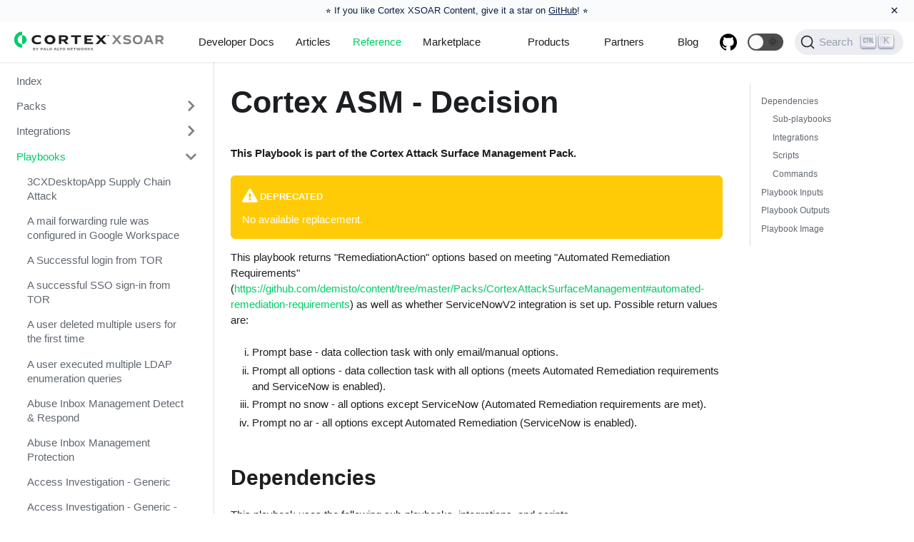

--- FILE ---
content_type: text/html; charset=utf-8
request_url: https://xsoar.pan.dev/docs/reference/playbooks/cortex-asm---decision
body_size: 4282
content:
<!doctype html>
<html lang="en" dir="ltr">
<head>
<meta charset="UTF-8">
<meta name="viewport" content="width=device-width,initial-scale=1">
<meta name="generator" content="Docusaurus v2.0.0-beta.0">
<link rel="alternate" type="application/rss+xml" href="/blog/rss.xml" title="Cortex XSOAR Blog RSS Feed">
<link rel="alternate" type="application/atom+xml" href="/blog/atom.xml" title="Cortex XSOAR Blog Atom Feed">
<link rel="search" type="application/opensearchdescription+xml" title="Cortex XSOAR" href="/opensearch.xml">

<script>!function(e,t,a,n,g){e[n]=e[n]||[],e[n].push({"gtm.start":(new Date).getTime(),event:"gtm.js"});var m=t.getElementsByTagName(a)[0],r=t.createElement(a);r.async=!0,r.src="https://www.googletagmanager.com/gtm.js?id=GTM-KWZSPLM",m.parentNode.insertBefore(r,m)}(window,document,"script","dataLayer")</script>

<link rel="stylesheet" href="https://use.fontawesome.com/releases/v5.15.0/css/all.css"><title data-react-helmet="true">Cortex ASM - Decision | Cortex XSOAR</title><meta data-react-helmet="true" name="docsearch:language" content="en"><meta data-react-helmet="true" name="docsearch:version" content="current"><meta data-react-helmet="true" name="docsearch:docusaurus_tag" content="docs-default-current"><meta data-react-helmet="true" property="og:title" content="Cortex ASM - Decision | Cortex XSOAR"><meta data-react-helmet="true" name="description" content="This Playbook is part of the Cortex Attack Surface Management Pack."><meta data-react-helmet="true" property="og:description" content="This Playbook is part of the Cortex Attack Surface Management Pack."><meta data-react-helmet="true" property="og:url" content="https://xsoar.pan.dev/docs/reference/playbooks/cortex-asm---decision"><link data-react-helmet="true" rel="shortcut icon" href="/img/cortexfavicon.png"><link data-react-helmet="true" rel="alternate" href="https://xsoar.pan.dev/docs/reference/playbooks/cortex-asm---decision" hreflang="en"><link data-react-helmet="true" rel="alternate" href="https://xsoar.pan.dev/docs/reference/playbooks/cortex-asm---decision" hreflang="x-default"><link data-react-helmet="true" rel="preconnect" href="https://HRXQIDA6WM-dsn.algolia.net" crossorigin="anonymous"><link data-react-helmet="true" rel="canonical" href="https://xsoar.pan.dev/docs/reference/playbooks/cortex-asm---decision"><link rel="stylesheet" href="/assets/css/styles.8d5c497d.css">
<link rel="preload" href="/assets/js/runtime~main.dfa9478b.js" as="script">
<link rel="preload" href="/assets/js/main.6bf5ae16.js" as="script">
</head>
<body>
<script>!function(){function t(t){document.documentElement.setAttribute("data-theme",t)}var e=function(){var t=null;try{t=localStorage.getItem("theme")}catch(t){}return t}();t(null!==e?e:"light")}()</script><div id="__docusaurus">
<div><a href="#main" class="skipToContent_1oUP">Skip to main content</a></div><nav class="navbar navbar--fixed-top"><div class="navbar__inner"><div class="navbar__items"><button aria-label="Navigation bar toggle" class="navbar__toggle" type="button" tabindex="0"><svg aria-label="Menu" width="30" height="30" viewBox="0 0 30 30" role="img" focusable="false"><title>Menu</title><path stroke="currentColor" stroke-linecap="round" stroke-miterlimit="10" stroke-width="2" d="M4 7h22M4 15h22M4 23h22"></path></svg></button><a class="navbar__brand" href="/"><img src="/img/Cortex_XSoar_logos_RGB_Cortex-Ng-Soar-Horizontal.svg" alt="Cortex XSOAR for Developers (Formerly Demisto)" class="themedImage_1VuW themedImage--light_3UqQ navbar__logo"><img src="/img/Cortex_XSoar_logos_RGB_Cortex-Ng-Soar-Horizontal-KO.svg" alt="Cortex XSOAR for Developers (Formerly Demisto)" class="themedImage_1VuW themedImage--dark_hz6m navbar__logo"><strong class="navbar__title"></strong></a><a class="navbar__item navbar__link" href="/docs/welcome">Developer Docs</a><a class="navbar__item navbar__link" href="/docs/reference/articles">Articles</a><a aria-current="page" class="navbar__item navbar__link navbar__link--active" href="/docs/reference/index">Reference</a><a href="https://cortex.marketplace.pan.dev/marketplace" target="_self" rel="noopener noreferrer" class="navbar__item navbar__link">Marketplace</a></div><div class="navbar__items navbar__items--right"><div class="navbar__item dropdown dropdown--hoverable dropdown--right"><a class="navbar__item navbar__link">Products</a><ul class="dropdown__menu"><li><a href="https://panos.pan.dev" target="_self" rel="noopener noreferrer" class="dropdown__link panosItem">PAN-OS</a></li><li><a href="https://cortex.pan.dev" target="_self" rel="noopener noreferrer" class="dropdown__link cortexItem">Cortex Data Lake</a></li><li><a href="https://xsoar.pan.dev" target="_self" rel="noopener noreferrer" class="dropdown__link xsoarItem">Cortex XSOAR</a></li><li><a href="https://prisma.pan.dev" target="_self" rel="noopener noreferrer" class="dropdown__link prismaItem">Prisma</a></li></ul></div><div class="navbar__item dropdown dropdown--hoverable dropdown--right"><a class="navbar__item navbar__link" href="/docs/partners/why-xsoar">Partners</a><ul class="dropdown__menu"><li><a class="dropdown__link" href="/docs/partners/why-xsoar">Why Cortex XSOAR?</a></li><li><a class="dropdown__link" href="/docs/partners/become-a-tech-partner">Become a Partner</a></li><li><a class="dropdown__link" href="/docs/partners/adopt">Adopt-a-Pack</a></li><li><a class="dropdown__link" href="/docs/partners/certification">Pack Certification</a></li><li><a class="dropdown__link" href="/docs/partners/office-hours">Office Hours</a></li><li><a href="https://technologypartners.paloaltonetworks.com/English/register_email.aspx" target="_blank" rel="noopener noreferrer" class="dropdown__link">Sign Up Now</a></li></ul></div><a href="https://www.paloaltonetworks.com/blog/security-operations/" target="_blank" rel="noopener noreferrer" class="navbar__item navbar__link">Blog</a><a href="http://github.com/demisto/content/" target="_blank" rel="noopener noreferrer" class="navbar__item navbar__link header-github-link" aria-label="GitHub repository"></a><div class="react-toggle displayOnlyInLargeViewport_GrZ2 react-toggle--disabled" role="button" tabindex="-1"><div class="react-toggle-track"><div class="react-toggle-track-check"><span class="toggle_71bT">🌜</span></div><div class="react-toggle-track-x"><span class="toggle_71bT">🌞</span></div></div><div class="react-toggle-thumb"></div><input type="checkbox" class="react-toggle-screenreader-only" aria-label="Switch between dark and light mode"></div><button type="button" class="DocSearch DocSearch-Button" aria-label="Search"><span class="DocSearch-Button-Container"><svg width="20" height="20" class="DocSearch-Search-Icon" viewBox="0 0 20 20"><path d="M14.386 14.386l4.0877 4.0877-4.0877-4.0877c-2.9418 2.9419-7.7115 2.9419-10.6533 0-2.9419-2.9418-2.9419-7.7115 0-10.6533 2.9418-2.9419 7.7115-2.9419 10.6533 0 2.9419 2.9418 2.9419 7.7115 0 10.6533z" stroke="currentColor" fill="none" fill-rule="evenodd" stroke-linecap="round" stroke-linejoin="round"></path></svg><span class="DocSearch-Button-Placeholder">Search</span></span></button></div></div><div role="presentation" class="navbar-sidebar__backdrop"></div><div class="navbar-sidebar"><div class="navbar-sidebar__brand"><a class="navbar__brand" href="/"><img src="/img/Cortex_XSoar_logos_RGB_Cortex-Ng-Soar-Horizontal.svg" alt="Cortex XSOAR for Developers (Formerly Demisto)" class="themedImage_1VuW themedImage--light_3UqQ navbar__logo"><img src="/img/Cortex_XSoar_logos_RGB_Cortex-Ng-Soar-Horizontal-KO.svg" alt="Cortex XSOAR for Developers (Formerly Demisto)" class="themedImage_1VuW themedImage--dark_hz6m navbar__logo"><strong class="navbar__title"></strong></a></div><div class="navbar-sidebar__items"><div class="menu"><ul class="menu__list"><li class="menu__list-item"><a class="menu__link" href="/docs/welcome">Developer Docs</a></li><li class="menu__list-item"><a class="menu__link" href="/docs/reference/articles">Articles</a></li><li class="menu__list-item"><a aria-current="page" class="menu__link navbar__link--active" href="/docs/reference/index">Reference</a></li><li class="menu__list-item"><a href="https://cortex.marketplace.pan.dev/marketplace" target="_self" rel="noopener noreferrer" class="menu__link">Marketplace</a></li><li class="menu__list-item menu__list-item--collapsed"><a role="button" class="menu__link menu__link--sublist">Products</a><ul class="menu__list"><li class="menu__list-item"><a href="https://panos.pan.dev" target="_self" rel="noopener noreferrer" class="menu__link panosItem">PAN-OS</a></li><li class="menu__list-item"><a href="https://cortex.pan.dev" target="_self" rel="noopener noreferrer" class="menu__link cortexItem">Cortex Data Lake</a></li><li class="menu__list-item"><a href="https://xsoar.pan.dev" target="_self" rel="noopener noreferrer" class="menu__link xsoarItem">Cortex XSOAR</a></li><li class="menu__list-item"><a href="https://prisma.pan.dev" target="_self" rel="noopener noreferrer" class="menu__link prismaItem">Prisma</a></li></ul></li><li class="menu__list-item menu__list-item--collapsed"><a class="menu__link menu__link--sublist" role="button" href="/docs/partners/why-xsoar">Partners</a><ul class="menu__list"><li class="menu__list-item"><a class="menu__link" href="/docs/partners/why-xsoar">Why Cortex XSOAR?</a></li><li class="menu__list-item"><a class="menu__link" href="/docs/partners/become-a-tech-partner">Become a Partner</a></li><li class="menu__list-item"><a class="menu__link" href="/docs/partners/adopt">Adopt-a-Pack</a></li><li class="menu__list-item"><a class="menu__link" href="/docs/partners/certification">Pack Certification</a></li><li class="menu__list-item"><a class="menu__link" href="/docs/partners/office-hours">Office Hours</a></li><li class="menu__list-item"><a href="https://technologypartners.paloaltonetworks.com/English/register_email.aspx" target="_blank" rel="noopener noreferrer" class="menu__link">Sign Up Now</a></li></ul></li><li class="menu__list-item"><a href="https://www.paloaltonetworks.com/blog/security-operations/" target="_blank" rel="noopener noreferrer" class="menu__link">Blog</a></li><li class="menu__list-item"><a href="http://github.com/demisto/content/" target="_blank" rel="noopener noreferrer" class="menu__link header-github-link" aria-label="GitHub repository"></a></li></ul></div></div></div></nav><div class="main-wrapper docs-wrapper doc-page"><div class="docPage_31aa"><div class="docSidebarContainer_3Kbt" role="complementary"><div>Sidebar...</div></div><main class="docMainContainer_3ufF"><div class="container padding-vert--lg docItemWrapper_3FMP"><div class="row"><div class="col docItemCol_2rXS"><div class="docItemContainer_1EXp"><article><header><h1 class="docTitle_1vX4">Cortex ASM - Decision</h1></header><div class="markdown"><h4><a aria-hidden="true" tabindex="-1" class="anchor enhancedAnchor_2LWZ" id="this-playbook-is-part-of-the-cortex-attack-surface-management-pack"></a>This Playbook is part of the <strong>Cortex Attack Surface Management</strong> Pack.<a class="hash-link" href="#this-playbook-is-part-of-the-cortex-attack-surface-management-pack" title="Direct link to heading">#</a></h4><div class="admonition admonition-caution alert alert--warning"><div class="admonition-heading"><h5><span class="admonition-icon"><svg xmlns="http://www.w3.org/2000/svg" width="16" height="16" viewBox="0 0 16 16"><path fill-rule="evenodd" d="M8.893 1.5c-.183-.31-.52-.5-.887-.5s-.703.19-.886.5L.138 13.499a.98.98 0 0 0 0 1.001c.193.31.53.501.886.501h13.964c.367 0 .704-.19.877-.5a1.03 1.03 0 0 0 .01-1.002L8.893 1.5zm.133 11.497H6.987v-2.003h2.039v2.003zm0-3.004H6.987V5.987h2.039v4.006z"></path></svg></span>Deprecated</h5></div><div class="admonition-content"><p>No available replacement.</p></div></div><p>This playbook returns &quot;RemediationAction&quot; options based on meeting &quot;Automated Remediation Requirements&quot; (<a href="https://github.com/demisto/content/tree/master/Packs/CortexAttackSurfaceManagement#automated-remediation-requirements" target="_blank" rel="noopener noreferrer">https://github.com/demisto/content/tree/master/Packs/CortexAttackSurfaceManagement#automated-remediation-requirements</a>) as well as whether ServiceNowV2 integration is set up.  Possible return values are:</p><ul><li>Prompt base - data collection task with only email/manual options.</li><li>Prompt all options - data collection task with all options (meets Automated Remediation requirements and ServiceNow is enabled).</li><li>Prompt no snow - all options except ServiceNow (Automated Remediation requirements are met).</li><li>Prompt no ar - all options except Automated Remediation (ServiceNow is enabled).</li></ul><h2><a aria-hidden="true" tabindex="-1" class="anchor enhancedAnchor_2LWZ" id="dependencies"></a>Dependencies<a class="hash-link" href="#dependencies" title="Direct link to heading">#</a></h2><p>This playbook uses the following sub-playbooks, integrations, and scripts.</p><h3><a aria-hidden="true" tabindex="-1" class="anchor enhancedAnchor_2LWZ" id="sub-playbooks"></a>Sub-playbooks<a class="hash-link" href="#sub-playbooks" title="Direct link to heading">#</a></h3><p>This playbook does not use any sub-playbooks.</p><h3><a aria-hidden="true" tabindex="-1" class="anchor enhancedAnchor_2LWZ" id="integrations"></a>Integrations<a class="hash-link" href="#integrations" title="Direct link to heading">#</a></h3><p>This playbook does not use any integrations.</p><h3><a aria-hidden="true" tabindex="-1" class="anchor enhancedAnchor_2LWZ" id="scripts"></a>Scripts<a class="hash-link" href="#scripts" title="Direct link to heading">#</a></h3><p>Set</p><h3><a aria-hidden="true" tabindex="-1" class="anchor enhancedAnchor_2LWZ" id="commands"></a>Commands<a class="hash-link" href="#commands" title="Direct link to heading">#</a></h3><p>This playbook does not use any commands.</p><h2><a aria-hidden="true" tabindex="-1" class="anchor enhancedAnchor_2LWZ" id="playbook-inputs"></a>Playbook Inputs<a class="hash-link" href="#playbook-inputs" title="Direct link to heading">#</a></h2><hr><table><thead><tr><th><strong>Name</strong></th><th><strong>Description</strong></th><th><strong>Default Value</strong></th><th><strong>Required</strong></th></tr></thead><tbody><tr><td>ServiceNowv2Enabled</td><td>ServiceNow v2 integration enabled.</td><td></td><td>Required</td></tr><tr><td>AutoRemediationRequirements</td><td>Meets automated remediation requirements (<a href="https://github.com/demisto/content/tree/master/Packs/CortexAttackSurfaceManagement%5C#automated-remediation-requirements%5C" target="_blank" rel="noopener noreferrer">https://github.com/demisto/content/tree/master/Packs/CortexAttackSurfaceManagement\#automated-remediation-requirements\</a>).</td><td></td><td>Required</td></tr></tbody></table><h2><a aria-hidden="true" tabindex="-1" class="anchor enhancedAnchor_2LWZ" id="playbook-outputs"></a>Playbook Outputs<a class="hash-link" href="#playbook-outputs" title="Direct link to heading">#</a></h2><hr><table><thead><tr><th><strong>Path</strong></th><th><strong>Description</strong></th><th><strong>Type</strong></th></tr></thead><tbody><tr><td>RemediationAction</td><td>Follow up action to perform (variety of data collection tasks).</td><td>string</td></tr></tbody></table><h2><a aria-hidden="true" tabindex="-1" class="anchor enhancedAnchor_2LWZ" id="playbook-image"></a>Playbook Image<a class="hash-link" href="#playbook-image" title="Direct link to heading">#</a></h2><hr><p><img alt="Cortex ASM - Decision" src="/assets/images/playbooks-cortex-asm---decision-__-doc_files-Cortex_ASM_-_Decision-545684151e24f4f78b4d6bd90d7c7e7f.png"></p></div></article><div class="margin-vert--xl"><div class="row"><div class="col"><a href="https://github.com/demisto/content/blob/master//Packs/CortexAttackSurfaceManagement/Playbooks/Cortex_ASM_-_Decision_README.md" target="_blank" rel="noreferrer noopener"><svg fill="currentColor" height="1.2em" width="1.2em" preserveAspectRatio="xMidYMid meet" role="img" viewBox="0 0 40 40" class="iconEdit_2_ui" aria-label="Edit page"><g><path d="m34.5 11.7l-3 3.1-6.3-6.3 3.1-3q0.5-0.5 1.2-0.5t1.1 0.5l3.9 3.9q0.5 0.4 0.5 1.1t-0.5 1.2z m-29.5 17.1l18.4-18.5 6.3 6.3-18.4 18.4h-6.3v-6.2z"></path></g></svg>Edit this page</a></div></div><div class="row"><div class="col text--right"><a href="https://github.com/demisto/content-docs/issues/new?labels=documentation&amp;body=%0A%3C!--%20%0AThank%20you%20for%20taking%20the%20time%20to%20help%20us%20improve%20our%20documentation!%20Please%20describe%20the%20problem%20and%20a%20suggested%20fix%20below%20and%20we&#x27;ll%20get%20back%20to%20you%20as%20soon%20as%20we%20can.%0A--%3E%0A%0A%23%23%20Describe%20the%20problem%0A%0A*%20Page%3A%20%5BCortex%20ASM%20-%20Decision%5D(https%3A%2F%2Fxsoar.pan.dev%2Fdocs%2Freference%2Fplaybooks%2Fcortex-asm---decision)%0A*%20Source%3A%20https%3A%2F%2Fgithub.com%2Fdemisto%2Fcontent%2Fblob%2Fmaster%2F%2FPacks%2FCortexAttackSurfaceManagement%2FPlaybooks%2FCortex_ASM_-_Decision_README.md%0A%0A%3C!---%20Is%20this%20a%20typo%2C%20stale%20information%2C%20request%20for%20improvement%2C%20inaccuracy%3F%20--%3E%0A%3C!---%20Clearly%20and%20concisely%20describe%20the%20problem%20with%20the%20documentation%20--%3E%0A%0A%0A%23%23%20Screenshots%0A%3C!--%20If%20applicable%2C%20add%20screenshots%20to%20help%20explain%20your%20problem.%20--%3E%0A%0A%23%23%20Environment%0A%20-%20OS%3A%20%5Be.g.%20Windows%5D%0A%20-%20Browser%3A%20%5Be.g.%20chrome%2C%20safari%2C%20firefox..%5D%0A%20-%20Browser%20Version%3A%0A%0A%23%23%20Suggested%20fix%0A%0A%3C!---%20If%20possible%2C%20help%20us%20by%20offering%20a%20suggested%20fix%20to%20the%20problem.%20If%20you%20know%20the%20fix%2C%20you%20may%20also%20submit%20a%20PR%20to%20fix%20the%20issue%20if%20you%20like!%20--%3E%0A%0A&amp;title=Issue%20with%20%22Cortex%20ASM%20-%20Decision%22%20in%20%40site%2Fdocs%2Freference%2Fplaybooks%2Fcortex-asm---decision.md" target="_blank" rel="noopener noreferrer" class="button button--outline button--primary button--md">Report an Issue</a></div></div></div><div class="margin-vert--lg"><nav class="pagination-nav" aria-label="Docs pages navigation"><div class="pagination-nav__item"><a class="pagination-nav__link" href="/docs/reference/playbooks/cortex-asm---cortex-endpoint-remediation"><div class="pagination-nav__sublabel">Previous</div><div class="pagination-nav__label">« Cortex ASM - Cortex Endpoint Remediation</div></a></div><div class="pagination-nav__item pagination-nav__item--next"><a class="pagination-nav__link" href="/docs/reference/playbooks/cortex-asm---detect-service"><div class="pagination-nav__sublabel">Next</div><div class="pagination-nav__label">Cortex ASM - Detect Service »</div></a></div></nav></div></div></div><div class="col col--3"><div class="tableOfContents_35-E thin-scrollbar"><ul class="table-of-contents table-of-contents__left-border"><li><a href="#dependencies" class="table-of-contents__link">Dependencies</a><ul><li><a href="#sub-playbooks" class="table-of-contents__link">Sub-playbooks</a></li><li><a href="#integrations" class="table-of-contents__link">Integrations</a></li><li><a href="#scripts" class="table-of-contents__link">Scripts</a></li><li><a href="#commands" class="table-of-contents__link">Commands</a></li></ul></li><li><a href="#playbook-inputs" class="table-of-contents__link">Playbook Inputs</a></li><li><a href="#playbook-outputs" class="table-of-contents__link">Playbook Outputs</a></li><li><a href="#playbook-image" class="table-of-contents__link">Playbook Image</a></li></ul></div></div></div></div></main></div></div><footer class="footer footer--dark"><div class="container"><div class="row footer__links"><div class="col footer__col"><h4 class="footer__title">Docs</h4><ul class="footer__items"><li class="footer__item"><a class="footer__link-item" href="/docs/welcome">Developer Docs</a></li><li class="footer__item"><a class="footer__link-item" href="/docs/partners/become-a-tech-partner">Become a Technology Partner</a></li></ul></div><div class="col footer__col"><h4 class="footer__title">Social</h4><ul class="footer__items"><li class="footer__item"><a href="https://blog.demisto.com/" target="_blank" rel="noopener noreferrer" class="footer__link-item">Blog</a></li></ul></div></div><div class="footer__bottom text--center"><div class="margin-bottom--sm"><img src="/img/PANW_Parent_Brand_Primary_Logo_RGB_KO.svg" alt="Palo Alto Networks for Developers" class="themedImage_1VuW themedImage--light_3UqQ footer__logo"><img src="/img/PANW_Parent_Brand_Primary_Logo_RGB_KO.svg" alt="Palo Alto Networks for Developers" class="themedImage_1VuW themedImage--dark_hz6m footer__logo"></div><div class="footer__copyright">Copyright © 2026 Palo Alto Networks, Inc.</div></div></div></footer></div>
<script src="/assets/js/runtime~main.dfa9478b.js"></script>
<script src="/assets/js/main.6bf5ae16.js"></script>

<noscript><iframe src="https://www.googletagmanager.com/ns.html?id=GTM-KWZSPLM" height="0" width="0" style="display:none;visibility:hidden"></iframe></noscript>
</body>
</html>

--- FILE ---
content_type: image/svg+xml
request_url: https://xsoar.pan.dev/img/Cortex_XSoar_logos_RGB_Cortex-Ng-Soar-Horizontal-KO.svg
body_size: 1871
content:
<svg id="Layer_1" data-name="Layer 1" xmlns="http://www.w3.org/2000/svg" viewBox="0 0 1693.85 228.05"><defs><style>.cls-1{fill:#fff;}</style></defs><title>Cortex_XSoar_logos_RGB</title><path class="cls-1" d="M1195,133.37v-21h.13c13.21,7.21,29,11.61,41.9,11.61,12.68,0,19.09-3.74,19.09-9.88,0-6.4-5.34-8.27-26.69-12-16.15-2.8-34.43-7.87-34.43-26.42,0-15.61,12.81-30.56,41.9-30.56,11.74,0,25.22,3.34,34.83,8.81v21h-.13c-10.68-6.81-24.29-10.94-36.3-10.94-13.35,0-18.82,4-18.82,9.74,0,7.87,11.48,8.67,26.16,11.34,16.14,2.94,35,7.61,35,27.76,0,11.08-6,30-40.7,30C1219.16,142.85,1205.82,138.71,1195,133.37Z"/><path class="cls-1" d="M1296,94c0-29.62,19.89-48.84,51.38-48.84s51.38,19.22,51.38,48.84-19.88,48.85-51.38,48.85S1296,123.63,1296,94Zm81.68,0c0-18.81-10.81-30.29-30.16-30.29S1317.11,75.19,1317.11,94s10.81,30.3,30.16,30.3S1377.7,112.82,1377.7,94Z"/><path class="cls-1" d="M1447.69,47.3h31.63l36.3,93.41h-21.49l-8.41-22.15h-44.84l-8.54,22.15h-21.08Zm.13,53.24h31l-12.94-33.89h-4.94Z"/><path class="cls-1" d="M1535.77,47.3h49.64c23.89,0,35.5,11.21,35.5,32.16,0,15.48-6.81,25.49-20,29.76l23.75,31.49h-24.15l-19.75-27.49h-24.42v27.49h-20.55Zm49.1,47.77c11.21,0,15.22-6.27,15.22-14.68s-4-14.54-15.22-14.54h-28.55V95.07Z"/><path class="cls-1" d="M1072.41,140.71v-.14l39.11-48.19-36.17-45v-.13H1100l24.7,31.9,25.1-31.9h24.29v.13l-36,44.59,38.71,48.59v.14h-25l-27.23-35.38-27.77,35.38Z"/><path class="cls-1" d="M169.13,93.57A48.33,48.33,0,0,1,120.8,141.9V45.25A48.32,48.32,0,0,1,169.13,93.57Z"/><path class="cls-1" d="M72.48,93.57A48.33,48.33,0,0,0,120.8,141.9v36.43A84.67,84.67,0,0,1,120.8,9V45.25A48.32,48.32,0,0,0,72.48,93.57Z"/><path class="cls-1" d="M1043.89,47.21h-.25a.42.42,0,0,0-.2,0,.44.44,0,0,0-.15.1.78.78,0,0,0-.13.19l-2.44,4.79c-.09.16-.17.34-.25.52l-.24.56c-.07-.19-.15-.37-.23-.55s-.16-.35-.25-.51l-2.44-4.81a.78.78,0,0,0-.13-.19.44.44,0,0,0-.15-.1.42.42,0,0,0-.2,0h-1.93v9.48h1.94V51.24c0-.13,0-.26,0-.41l0-.46,2.52,4.89a.85.85,0,0,0,.31.34.88.88,0,0,0,.46.12h.29a.88.88,0,0,0,.46-.12.85.85,0,0,0,.31-.34l2.52-4.88a3.4,3.4,0,0,0,0,.45c0,.15,0,.28,0,.41v5.45h1.94V47.21Zm-10.1,0h-7.54V49h2.67v7.74h2.2V49h2.67Z"/><path class="cls-1" d="M1043.89,47.21h-.25a.42.42,0,0,0-.2,0,.44.44,0,0,0-.15.1.78.78,0,0,0-.13.19l-2.44,4.79c-.09.16-.17.34-.25.52l-.24.56c-.07-.19-.15-.37-.23-.55s-.16-.35-.25-.51l-2.44-4.81a.78.78,0,0,0-.13-.19.44.44,0,0,0-.15-.1.42.42,0,0,0-.2,0h-1.93v9.48h1.94V51.24c0-.13,0-.26,0-.41l0-.46,2.52,4.89a.85.85,0,0,0,.31.34.88.88,0,0,0,.46.12h.29a.88.88,0,0,0,.46-.12.85.85,0,0,0,.31-.34l2.52-4.88a3.4,3.4,0,0,0,0,.45c0,.15,0,.28,0,.41v5.45h1.94V47.21Zm-10.1,0h-7.54V49h2.67v7.74h2.2V49h2.67Z"/><path class="cls-1" d="M222,94.1c0,28.63,22.57,48.71,62.18,48.71a95.18,95.18,0,0,0,36.57-7.07V113c-10.12,5.14-20.84,9.44-35.23,9.44-23,0-37.37-10.81-37.37-28.49,0-17.26,15-28.49,37.67-28.49,14.45,0,24.82,4.33,34.93,9.39V52a94.52,94.52,0,0,0-36.27-6.84C245.92,45.12,222,66.73,222,94.1Z"/><path class="cls-1" d="M609.74,77.82c0-19.23-14.5-30.6-41.85-30.6h-57V140.7h26v-32h19.22l28.85,32h29.74l-31.09-33.83C599.13,102.94,609.74,93,609.74,77.82ZM561.61,90.59H536.86V66h25.95c14.64,0,20.62,4.35,20.62,12.21C583.43,86.52,576.11,90.59,561.61,90.59Z"/><polygon class="cls-1" points="641.01 67.29 680.29 67.29 680.29 140.7 706.29 140.7 706.29 67.29 745.58 67.29 745.58 47.22 641.01 47.22 641.01 67.29"/><polygon class="cls-1" points="782.44 140.7 872.96 140.7 872.96 121.61 808 121.61 808 102.1 856.22 102.1 856.22 84.69 808 84.69 808 66.31 872.96 66.31 872.96 47.22 782.44 47.22 782.44 140.7"/><polygon class="cls-1" points="974.45 93.26 1016.42 47.22 985.63 47.22 959.18 78.55 932.63 47.22 900.79 47.22 942.76 93.54 899.59 140.7 930.38 140.7 958.03 109.74 985.77 140.7 1017.62 140.7 974.45 93.26"/><path class="cls-1" d="M474.11,93.94c0,29.49-23,49.29-58,49.29-34.68,0-57.71-19.8-57.71-49.29s23-49.29,57.71-49.29C451.08,44.65,474.11,64.59,474.11,93.94Zm-87.35,0c0,17.41,12.92,27.66,29.35,27.66s29.63-10.25,29.63-27.66-13.06-27.66-29.63-27.66S386.76,76.39,386.76,93.94Z"/><path class="cls-1" d="M236.54,179.91h16.27c5.38,0,8.63,2.22,8.63,6.5,0,2.88-1.14,4.91-4.35,5.94,3.32,1.33,4.9,3.06,4.9,6.12,0,5.35-4.09,7.27-9.77,7.27H236.54Zm14.2,10.33c2.14,0,3-.66,3-2.32s-1-2.21-3-2.21h-6.57v4.53Zm.37,9.63c2.29,0,3.17-.73,3.17-2.43s-.88-2.4-3.17-2.4h-6.94v4.87Z"/><path class="cls-1" d="M277.54,197.48l-11.33-17.57h8.71l6.39,10.3h.37l6.45-10.3h8.49l-11.29,17.53v8.3h-7.79Z"/><path class="cls-1" d="M316.81,179.91h15.24c6.35,0,9.7,3.66,9.7,9.63,0,6.76-4.31,9.86-10.29,9.86h-6.9v6.34h-7.75Zm13.87,13.4c2.4,0,3.44-1.55,3.44-3.58,0-2.33-1.15-3.58-3.51-3.58h-6.05v7.16Z"/><path class="cls-1" d="M354.31,179.91h12.47l9,25.83h-8.12l-1.8-5.35H355.16l-1.84,5.35h-8ZM357,194.6H364l-2.77-8.12h-1.4Z"/><path class="cls-1" d="M382.55,179.91h7.75v19.15H404l-.29,6.68H382.55Z"/><path class="cls-1" d="M409.06,192.83c0-8.41,5.72-13.69,14.76-13.69s14.76,5.28,14.76,13.69-5.72,13.69-14.76,13.69S409.06,201.24,409.06,192.83Zm21.81,0c0-4.47-2.58-7.12-7.05-7.12s-7.05,2.65-7.05,7.12,2.59,7.12,7,7.12S430.87,197.29,430.87,192.83Z"/><path class="cls-1" d="M467,179.91h12.47l9,25.83h-8.11l-1.81-5.35H467.88L466,205.74h-8Zm2.73,14.69h6.93l-2.76-8.12h-1.41Z"/><path class="cls-1" d="M495.28,179.91H503v19.15h13.69l-.3,6.68H495.28Z"/><path class="cls-1" d="M527.54,186.55h-9l.29-6.64h25.28l.3,6.64h-9v19.19h-7.79Z"/><path class="cls-1" d="M549.44,192.83c0-8.41,5.71-13.69,14.75-13.69S579,184.42,579,192.83s-5.72,13.69-14.76,13.69S549.44,201.24,549.44,192.83Zm21.8,0c0-4.47-2.58-7.12-7-7.12s-7,2.65-7,7.12,2.58,7.12,7,7.12S571.24,197.29,571.24,192.83Z"/><path class="cls-1" d="M600.84,179.91h8L620,194.56h.11V179.91h7.38v25.83H619.7l-11.37-15h-.11v15h-7.38Z"/><path class="cls-1" d="M636.68,179.91h22.59l.29,6.28H644.4v3.54h11.91v5.72H644.4v4H660l-.29,6.27h-23Z"/><path class="cls-1" d="M675.11,186.55h-9l.29-6.64h25.28l.29,6.64h-9v19.19h-7.78Z"/><path class="cls-1" d="M697.56,179.91h8.26L710,197.85h.4l5.46-17.94h7.57l5.35,17.94h.4l4.14-17.94h7.89l-6.79,25.83H724.31l-4.73-15.57h-.22l-4.79,15.57H704.38Z"/><path class="cls-1" d="M746.31,192.83c0-8.41,5.72-13.69,14.76-13.69s14.76,5.28,14.76,13.69-5.72,13.69-14.76,13.69S746.31,201.24,746.31,192.83Zm21.81,0c0-4.47-2.58-7.12-7-7.12s-7.05,2.65-7.05,7.12,2.59,7.12,7,7.12S768.12,197.29,768.12,192.83Z"/><path class="cls-1" d="M783.59,179.91h15.06c6.86,0,10.22,3.25,10.22,9.26,0,4.14-1.7,6.94-5,8.27l6.12,8.3h-8.78L796.43,199h-5.09v6.79h-7.75Zm14.06,13c2.58,0,3.51-1.44,3.51-3.39s-.93-3.36-3.51-3.36h-6.31v6.75Z"/><path class="cls-1" d="M816.85,179.91h7.75v9.52h3.17l7.57-9.52H844l0,0-9.89,12.36,10.44,13.39,0,0h-9l-7.82-9.92H824.6v9.92h-7.75Z"/><path class="cls-1" d="M849.89,204V197h0a27.62,27.62,0,0,0,12.18,3.25c2.77,0,4.17-.67,4.17-2s-.92-1.62-6.46-2.51c-6-1-10.07-2.77-10.07-8,0-4.83,4.24-8.56,12.54-8.56a25.7,25.7,0,0,1,10,2.07v7l0,0a22.57,22.57,0,0,0-10.52-2.88c-3,0-4.13.7-4.13,1.88,0,1.51,1.81,1.66,6.34,2.43C870,190.8,874,192.5,874,198c0,4.24-3.18,8.48-12.29,8.48A30.73,30.73,0,0,1,849.89,204Z"/></svg>

--- FILE ---
content_type: text/javascript; charset=utf-8
request_url: https://xsoar.pan.dev/assets/js/e96a3013.6092ea44.js
body_size: 1976
content:
(self.webpackChunkdocusaurus_2=self.webpackChunkdocusaurus_2||[]).push([[55436],{603905:function(e,t,n){"use strict";n.d(t,{Zo:function(){return m},kt:function(){return k}});var a=n(667294);function r(e,t,n){return t in e?Object.defineProperty(e,t,{value:n,enumerable:!0,configurable:!0,writable:!0}):e[t]=n,e}function o(e,t){var n=Object.keys(e);if(Object.getOwnPropertySymbols){var a=Object.getOwnPropertySymbols(e);t&&(a=a.filter((function(t){return Object.getOwnPropertyDescriptor(e,t).enumerable}))),n.push.apply(n,a)}return n}function i(e){for(var t=1;t<arguments.length;t++){var n=null!=arguments[t]?arguments[t]:{};t%2?o(Object(n),!0).forEach((function(t){r(e,t,n[t])})):Object.getOwnPropertyDescriptors?Object.defineProperties(e,Object.getOwnPropertyDescriptors(n)):o(Object(n)).forEach((function(t){Object.defineProperty(e,t,Object.getOwnPropertyDescriptor(n,t))}))}return e}function l(e,t){if(null==e)return{};var n,a,r=function(e,t){if(null==e)return{};var n,a,r={},o=Object.keys(e);for(a=0;a<o.length;a++)n=o[a],t.indexOf(n)>=0||(r[n]=e[n]);return r}(e,t);if(Object.getOwnPropertySymbols){var o=Object.getOwnPropertySymbols(e);for(a=0;a<o.length;a++)n=o[a],t.indexOf(n)>=0||Object.prototype.propertyIsEnumerable.call(e,n)&&(r[n]=e[n])}return r}var s=a.createContext({}),c=function(e){var t=a.useContext(s),n=t;return e&&(n="function"==typeof e?e(t):i(i({},t),e)),n},m=function(e){var t=c(e.components);return a.createElement(s.Provider,{value:t},e.children)},p="mdxType",u={inlineCode:"code",wrapper:function(e){var t=e.children;return a.createElement(a.Fragment,{},t)}},d=a.forwardRef((function(e,t){var n=e.components,r=e.mdxType,o=e.originalType,s=e.parentName,m=l(e,["components","mdxType","originalType","parentName"]),p=c(n),d=r,k=p["".concat(s,".").concat(d)]||p[d]||u[d]||o;return n?a.createElement(k,i(i({ref:t},m),{},{components:n})):a.createElement(k,i({ref:t},m))}));function k(e,t){var n=arguments,r=t&&t.mdxType;if("string"==typeof e||r){var o=n.length,i=new Array(o);i[0]=d;var l={};for(var s in t)hasOwnProperty.call(t,s)&&(l[s]=t[s]);l.originalType=e,l[p]="string"==typeof e?e:r,i[1]=l;for(var c=2;c<o;c++)i[c]=n[c];return a.createElement.apply(null,i)}return a.createElement.apply(null,n)}d.displayName="MDXCreateElement"},349781:function(e,t,n){"use strict";n.r(t),n.d(t,{frontMatter:function(){return l},metadata:function(){return s},toc:function(){return c},default:function(){return u}});var a=n(722122),r=n(419756),o=(n(667294),n(603905)),i=["components"],l={id:"cortex-asm---decision",title:"Cortex ASM - Decision",custom_edit_url:"https://github.com/demisto/content/blob/master//Packs/CortexAttackSurfaceManagement/Playbooks/Cortex_ASM_-_Decision_README.md"},s={unversionedId:"reference/playbooks/cortex-asm---decision",id:"reference/playbooks/cortex-asm---decision",isDocsHomePage:!1,title:"Cortex ASM - Decision",description:"This Playbook is part of the Cortex Attack Surface Management Pack.",source:"@site/docs/reference/playbooks/cortex-asm---decision.md",sourceDirName:"reference/playbooks",slug:"/reference/playbooks/cortex-asm---decision",permalink:"/docs/reference/playbooks/cortex-asm---decision",editUrl:"https://github.com/demisto/content/blob/master//Packs/CortexAttackSurfaceManagement/Playbooks/Cortex_ASM_-_Decision_README.md",version:"current",frontMatter:{id:"cortex-asm---decision",title:"Cortex ASM - Decision",custom_edit_url:"https://github.com/demisto/content/blob/master//Packs/CortexAttackSurfaceManagement/Playbooks/Cortex_ASM_-_Decision_README.md"},sidebar:"reference",previous:{title:"Cortex ASM - Cortex Endpoint Remediation",permalink:"/docs/reference/playbooks/cortex-asm---cortex-endpoint-remediation"},next:{title:"Cortex ASM - Detect Service",permalink:"/docs/reference/playbooks/cortex-asm---detect-service"}},c=[{value:"Dependencies",id:"dependencies",children:[{value:"Sub-playbooks",id:"sub-playbooks",children:[]},{value:"Integrations",id:"integrations",children:[]},{value:"Scripts",id:"scripts",children:[]},{value:"Commands",id:"commands",children:[]}]},{value:"Playbook Inputs",id:"playbook-inputs",children:[]},{value:"Playbook Outputs",id:"playbook-outputs",children:[]},{value:"Playbook Image",id:"playbook-image",children:[]}],m={toc:c},p="wrapper";function u(e){var t=e.components,l=(0,r.Z)(e,i);return(0,o.kt)(p,(0,a.Z)({},m,l,{components:t,mdxType:"MDXLayout"}),(0,o.kt)("h4",{id:"this-playbook-is-part-of-the-cortex-attack-surface-management-pack"},"This Playbook is part of the ",(0,o.kt)("strong",{parentName:"h4"},"Cortex Attack Surface Management")," Pack."),(0,o.kt)("div",{className:"admonition admonition-caution alert alert--warning"},(0,o.kt)("div",{parentName:"div",className:"admonition-heading"},(0,o.kt)("h5",{parentName:"div"},(0,o.kt)("span",{parentName:"h5",className:"admonition-icon"},(0,o.kt)("svg",{parentName:"span",xmlns:"http://www.w3.org/2000/svg",width:"16",height:"16",viewBox:"0 0 16 16"},(0,o.kt)("path",{parentName:"svg",fillRule:"evenodd",d:"M8.893 1.5c-.183-.31-.52-.5-.887-.5s-.703.19-.886.5L.138 13.499a.98.98 0 0 0 0 1.001c.193.31.53.501.886.501h13.964c.367 0 .704-.19.877-.5a1.03 1.03 0 0 0 .01-1.002L8.893 1.5zm.133 11.497H6.987v-2.003h2.039v2.003zm0-3.004H6.987V5.987h2.039v4.006z"}))),"Deprecated")),(0,o.kt)("div",{parentName:"div",className:"admonition-content"},(0,o.kt)("p",{parentName:"div"},"No available replacement."))),(0,o.kt)("p",null,'This playbook returns "RemediationAction" options based on meeting "Automated Remediation Requirements" (',(0,o.kt)("a",{parentName:"p",href:"https://github.com/demisto/content/tree/master/Packs/CortexAttackSurfaceManagement#automated-remediation-requirements"},"https://github.com/demisto/content/tree/master/Packs/CortexAttackSurfaceManagement#automated-remediation-requirements"),") as well as whether ServiceNowV2 integration is set up.  Possible return values are:"),(0,o.kt)("ul",null,(0,o.kt)("li",{parentName:"ul"},"Prompt base - data collection task with only email/manual options."),(0,o.kt)("li",{parentName:"ul"},"Prompt all options - data collection task with all options (meets Automated Remediation requirements and ServiceNow is enabled)."),(0,o.kt)("li",{parentName:"ul"},"Prompt no snow - all options except ServiceNow (Automated Remediation requirements are met)."),(0,o.kt)("li",{parentName:"ul"},"Prompt no ar - all options except Automated Remediation (ServiceNow is enabled).")),(0,o.kt)("h2",{id:"dependencies"},"Dependencies"),(0,o.kt)("p",null,"This playbook uses the following sub-playbooks, integrations, and scripts."),(0,o.kt)("h3",{id:"sub-playbooks"},"Sub-playbooks"),(0,o.kt)("p",null,"This playbook does not use any sub-playbooks."),(0,o.kt)("h3",{id:"integrations"},"Integrations"),(0,o.kt)("p",null,"This playbook does not use any integrations."),(0,o.kt)("h3",{id:"scripts"},"Scripts"),(0,o.kt)("p",null,"Set"),(0,o.kt)("h3",{id:"commands"},"Commands"),(0,o.kt)("p",null,"This playbook does not use any commands."),(0,o.kt)("h2",{id:"playbook-inputs"},"Playbook Inputs"),(0,o.kt)("hr",null),(0,o.kt)("table",null,(0,o.kt)("thead",{parentName:"table"},(0,o.kt)("tr",{parentName:"thead"},(0,o.kt)("th",{parentName:"tr",align:null},(0,o.kt)("strong",{parentName:"th"},"Name")),(0,o.kt)("th",{parentName:"tr",align:null},(0,o.kt)("strong",{parentName:"th"},"Description")),(0,o.kt)("th",{parentName:"tr",align:null},(0,o.kt)("strong",{parentName:"th"},"Default Value")),(0,o.kt)("th",{parentName:"tr",align:null},(0,o.kt)("strong",{parentName:"th"},"Required")))),(0,o.kt)("tbody",{parentName:"table"},(0,o.kt)("tr",{parentName:"tbody"},(0,o.kt)("td",{parentName:"tr",align:null},"ServiceNowv2Enabled"),(0,o.kt)("td",{parentName:"tr",align:null},"ServiceNow v2 integration enabled."),(0,o.kt)("td",{parentName:"tr",align:null}),(0,o.kt)("td",{parentName:"tr",align:null},"Required")),(0,o.kt)("tr",{parentName:"tbody"},(0,o.kt)("td",{parentName:"tr",align:null},"AutoRemediationRequirements"),(0,o.kt)("td",{parentName:"tr",align:null},"Meets automated remediation requirements ","(",(0,o.kt)("a",{parentName:"td",href:"https://github.com/demisto/content/tree/master/Packs/CortexAttackSurfaceManagement%5C#automated-remediation-requirements%5C"},"https://github.com/demisto/content/tree/master/Packs/CortexAttackSurfaceManagement\\#automated-remediation-requirements\\"),")."),(0,o.kt)("td",{parentName:"tr",align:null}),(0,o.kt)("td",{parentName:"tr",align:null},"Required")))),(0,o.kt)("h2",{id:"playbook-outputs"},"Playbook Outputs"),(0,o.kt)("hr",null),(0,o.kt)("table",null,(0,o.kt)("thead",{parentName:"table"},(0,o.kt)("tr",{parentName:"thead"},(0,o.kt)("th",{parentName:"tr",align:null},(0,o.kt)("strong",{parentName:"th"},"Path")),(0,o.kt)("th",{parentName:"tr",align:null},(0,o.kt)("strong",{parentName:"th"},"Description")),(0,o.kt)("th",{parentName:"tr",align:null},(0,o.kt)("strong",{parentName:"th"},"Type")))),(0,o.kt)("tbody",{parentName:"table"},(0,o.kt)("tr",{parentName:"tbody"},(0,o.kt)("td",{parentName:"tr",align:null},"RemediationAction"),(0,o.kt)("td",{parentName:"tr",align:null},"Follow up action to perform ","(","variety of data collection tasks",")","."),(0,o.kt)("td",{parentName:"tr",align:null},"string")))),(0,o.kt)("h2",{id:"playbook-image"},"Playbook Image"),(0,o.kt)("hr",null),(0,o.kt)("p",null,(0,o.kt)("img",{alt:"Cortex ASM - Decision",src:n(264575).Z})))}u.isMDXComponent=!0},264575:function(e,t,n){"use strict";t.Z=n.p+"assets/images/playbooks-cortex-asm---decision-__-doc_files-Cortex_ASM_-_Decision-545684151e24f4f78b4d6bd90d7c7e7f.png"}}]);